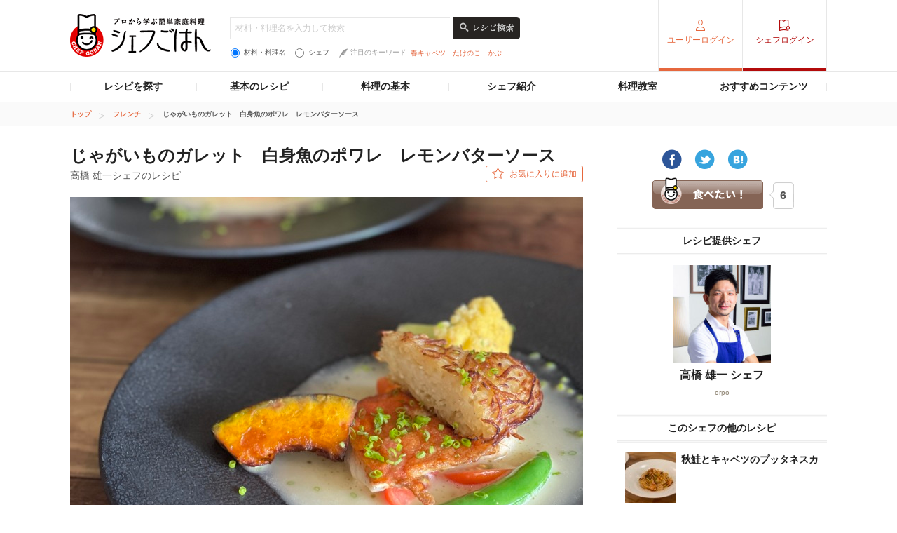

--- FILE ---
content_type: text/html; charset=UTF-8
request_url: https://chefgohan.gnavi.co.jp/detail/5347
body_size: 82914
content:
<!DOCTYPE html>
<html lang="ja" dir="ltr" itemscope itemtype="http://schema.org/WebPage" prefix="og: http://ogp.me/ns# fb: http://ogp.me/ns/fb#">
<head>
    <meta charset="utf-8">

                <title>じゃがいものガレット　白身魚のポワレ　レモンバターソース 高橋 雄一シェフのレシピ | シェフごはん</title>
    
    <meta name="description" content="じゃがいものガレット　白身魚のポワレ　レモンバターソース - 高橋 雄一シェフのレシピ。じゃがいもも魚もじっくり焼いて触らない事がポイント
ソースの酸と塩の関係
皮つきの素材は皮目パリッと、身はふっくらとコントラストをつける
ソースにバターを加えるときは、火を止めてゆっくり乳化を起こす">
    <meta name="keywords" content="シェフごはん,レシピ,シェフ高橋 雄一,orpo,じゃがいものガレット　白身魚のポワレ　レモンバターソース">
    <meta name="articlecategory" content="date">
    <meta name="viewport" content="width=1080,user-scalable=yes,maximum-scale=1">
    <script type="application/ld+json">
{
    "@context": "http://schema.org/",
    "publisher": {
        "@type": "Organization",
        "name": "シェフごはん",
        "url": "https://chefgohan.gnavi.co.jp/",
        "logo": "https://c-chefgohan.gnst.jp/assets/consumer/sp/common/img/logo_chef01.png"
    },
    "@type": "Recipe",
    "name": "じゃがいものガレット　白身魚のポワレ　レモンバターソース",
    "image": "https://c-chefgohan.gnst.jp/imgdata/recipe/47/53/5347/rc732x546_2301151443_adbf04fe74d31145dccc269d0cd5246e.jpeg",
    "description": "じゃがいものガレット　白身魚のポワレ　レモンバターソース - 高橋 雄一シェフのレシピ。じゃがいもも魚もじっくり焼いて触らない事がポイント\nソースの酸と塩の関係\n皮つきの素材は皮目パリッと、身はふっくらとコントラストをつける\nソースにバターを加えるときは、火を止めてゆっくり乳化を起こす",
    "datePublished": "2023-01-24 19:38:19",
    "totalTime": "PT40M",
    "recipeYield": "2人前",
    "cookingMethod": "焼く",
    "recipeCuisine": "フレンチ",
    "author": {
        "@type": "Person",
        "name": "高橋 雄一"
    },
    "recipeIngredient": [
        "じゃがいも（メークイン）:200ｇ",
        "（生クリーム）:15ｃｃ",
        "白身魚（鯛など）:180ｇ",
        "レモン:１スライス",
        "プチトマト:4個",
        "シブレット:少々",
        "バター:40ｇ",
        "玉葱:20g",
        "白ワイン:50cc",
        "白ワインビネガー:10cc"
    ],
    "recipeInstructions": [
        "1.ボウルに千切りにしたじゃがいもを入れ、塩、胡椒、ナツメグ（生クリーム）を入れて、揉み込む\n",
        "2.フライパンにオリーブオイルを入れ、火をつけじゃがいもを敷き詰める。（端が焦げやすいので、できるだけ飛び出さないようにする）（弱火〜中火）",
        "3.片面焼き色が付いたらひっくり返す。（滑らないときはバター（分量外））を加える",
        "4.白身魚のポワレ\n魚の表面に塩胡椒し、皮目に薄力粉をつける",
        "5.フライパンにオリーブオイルを敷いて冷たい状態で、魚を入れ中火で火を入れる。\n皮目で７〜８割ほど火を入れるので、途中弱火に落としじっくり焼く",
        "6.レモンバターソース\n鍋にレモン果汁、白ワイン、白ワインビネガー、レモンを入れ煮詰める\n",
        "7.火を止めて、バターを加えながらホイッパーで混ぜる。",
        "8.仕上げにトマト、シブレットを加える。"
    ]
}</script>
    <meta name="format-detection" content="telephone=no">
    <meta http-equiv="x-dns-prefetch-control" content="on">
    <link rel="dns-prefetch" href="//connect.facebook.net">
    <link rel="dns-prefetch" href="//b.hatena.ne.jp">
    <link rel="dns-prefetch" href="//line.me">
    <link rel="shortcut icon" href="https://c-chefgohan.gnst.jp/shared/img/favicon.ico" />

    <!--[if lt IE 9]>
    <script type="text/javascript" src="/common/js/libs/html5shiv.js"></script>
    <![endif]-->
    <link rel="canonical" href="https://chefgohan.gnavi.co.jp/detail/5347">
    <link rel="stylesheet" type="text/css" href="//x.gnst.jp/sm/sm.css">

    <!-- 共通読込 -->
            <link href="https://c-chefgohan.gnst.jp/assets/consumer/pc/common/css/cat_style.css?v=201706091400" rel="stylesheet" type="text/css">
        
            <script src="https://c-chefgohan.gnst.jp/assets/consumer/pc/common/js/libs/jquery-1.11.0.min.js"></script>
        <script src="https://c-chefgohan.gnst.jp/assets/consumer/pc/common/js/libs/jquery-ui.min.js"></script>
        <script src="https://c-chefgohan.gnst.jp/assets/consumer/pc/shared/js/jquery-1.7.1.min.js"></script>
        <script src="https://c-chefgohan.gnst.jp/assets/consumer/pc/shared/js/jquery.placeholder.js"></script>
        <script src="https://c-chefgohan.gnst.jp/assets/consumer/pc/shared/js/common.js"></script>
        <script src="https://c-chefgohan.gnst.jp/assets/consumer/pc/common/js/chef-common.js?v=202507020000"></script>
        <script src="https://c-chefgohan.gnst.jp/assets/consumer/pc/common/js/jquery.colorbox-min.js"></script>
        <script src="https://c-chefgohan.gnst.jp/assets/consumer/pc/common/js/jQueryAutoHeight.js?v=201801242006"></script>
        
    <!-- ogp Area -->
    <meta property="og:title" content="じゃがいものガレット　白身魚のポワレ　レモンバターソース 高橋 雄一シェフのレシピ | シェフごはん">
    <meta property="og:description" content="じゃがいものガレット　白身魚のポワレ　レモンバターソース - 高橋 雄一シェフのレシピ。じゃがいもも魚もじっくり焼いて触らない事がポイント
ソースの酸と塩の関係
皮つきの素材は皮目パリッと、身はふっくらとコントラストをつける
ソースにバターを加えるときは、火を止めてゆっくり乳化を起こす">
    <meta property="og:type" content="website">
    <meta property="og:url" content="https://chefgohan.gnavi.co.jp/detail/5347/">
    <meta property="og:image" content="https://c-chefgohan.gnst.jp/imgdata/recipe/47/53/5347/rc732x546_2301151443_adbf04fe74d31145dccc269d0cd5246e.jpeg">
    <meta property="og:site_name" content="プロから学ぶ簡単家庭料理　シェフごはん">
    <meta property="fb:app_id" content="269303843404791">
    <!-- /ogp Area -->
    <!-- Twitter Cards -->
                        <meta name="twitter:card" content="">
                <meta name="twitter:site" content="@gnavi_mag">
    <!-- /Twitter Cards -->
    <!-- 記事のstyle -->
            <link href="https://c-chefgohan.gnst.jp/assets/consumer/pc/common/css/colorbox.css" rel="stylesheet" type="text/css">
        <link href="https://c-chefgohan.gnst.jp/detail/css/style.css" rel="stylesheet" type="text/css">
        
            <script src="https://c-chefgohan.gnst.jp/assets/consumer/pc/common/js/card-common.js"></script>
        <script src="https://c-chefgohan.gnst.jp/assets/consumer/pc/common/js/tab.js"></script>
        <script src="https://c-chefgohan.gnst.jp/assets/consumer/pc/common/js/modal.js"></script>
        <script src="https://c-chefgohan.gnst.jp/detail/js/pc/ajax.js"></script>
        <script src="https://c-chefgohan.gnst.jp/detail/js/pc/modal-form-action.js"></script>
            <link rel="amphtml" href="https://chefgohan.gnavi.co.jp/amp/detail/5347/" />

    <script type="application/javascript" src="//anymind360.com/js/5089/ats.js"></script>
    <!-- Google Adsense広告 -->
    <script async='async' src='https://www.googletagservices.com/tag/js/gpt.js'></script>
    <script>
        var googletag = googletag || {};
        googletag.cmd = googletag.cmd || [];
    </script>

    <script>
        googletag.cmd.push(function() {
            googletag.defineSlot('/7753536/Chefgohan_pc_300x250m', [[300, 250], [300, 100], [300, 600]], 'div-gpt-ad-1543988691589-0').addService(googletag.pubads());
            googletag.pubads().enableSingleRequest();
            googletag.pubads().collapseEmptyDivs();
            googletag.enableServices();
        });
    </script>
</head>
<body>
<div id="page" class="article-detail">
    <!-- header Area -->
<div id="global-header">
	<!-- gNavi globalHeader -->
	<div id="gn_header">
		<header role="banner">
			<div class="header">
				<div class="content">
					<div class="gn_header-left">
						<h1><a href="https://chefgohan.gnavi.co.jp/">
															<img src="https://c-chefgohan.gnst.jp/assets/consumer/pc/common/img/logo_chef01.png" width="201" height="61" alt="プロから学ぶ簡単家庭料理 シェフごはん" title="プロから学ぶ簡単家庭料理 シェフごはん">
													</a></h1>

						<div class="gn_header-keyword">
						    <form action="/search/" role="search" id="search-recipes">
							<div>
							    <input type="text" placeholder="材料・料理名を入力して検索" class="gn_header-search-txt" name="fw" value="">
							    <input type="image" src="https://c-chefgohan.gnst.jp/assets/consumer/pc/common/img/btn_search01_no.png" alt="レシピ検索" class="gn_header-search-btn over" onClick="void(this.form.submit());return false">
							</div>
							<div class="gn_header-keyword-utility">
							    <div class="gn_header-keyword-choice">
						                <ul class="list_keyword-choice">
								    <li><label for="keyword-choice-01"><input type="radio" name="st" id="keyword-choice-01"  checked="checked"  value="1" form="search-recipes">材料・料理名</label></li>
								    <li><label for="keyword-choice-02"><input type="radio" name="st" id="keyword-choice-02"  value="2" form="search-recipes">シェフ</label></li>
								</ul>
							    </div>
						            <dl class="gn_header-keyword-attraction">
							        <dt><img src="https://c-chefgohan.gnst.jp/assets/consumer/pc/common/img/icon_feather01.png" width="12" height="13" alt="">注目のキーワード</dt>
                                                                <dd>
								    <ul>
                                                                    								        <li><a href="/search/?fw=%E6%98%A5%E3%82%AD%E3%83%A3%E3%83%99%E3%83%84&st=1">春キャベツ</a></li>
                                                                    								        <li><a href="/search/?fw=%E3%81%9F%E3%81%91%E3%81%AE%E3%81%93&st=1">たけのこ</a></li>
                                                                    								        <li><a href="/search/?fw=%E3%81%8B%E3%81%B6&st=1">かぶ</a></li>
                                                                    								    </ul>
								</dd>
							    </dl>
					                </div>
					            </form>
				                </div>
					</div>
											<nav role="navigation">
							<div class="nav">
								<div class="gn_header-right">
									<ul class="cx">
										<li class="list01"><a href="https://my.gnavi.co.jp/authority/login/?cType=chefgohan_PC&regCnt=chefgohan_PC01&rUrl=https%3A%2F%2Fchefgohan.gnavi.co.jp%2Fdetail%2F5347&sc_lid=chef-g_pc_register_header_login">ユーザーログイン</a></li>
										<li class="list02"><a href="https://chefgohan.gnavi.co.jp/admin/recipe/menu/">シェフログイン</a></li>
									</ul>
								</div>
							</div>
						</nav>
									</div>
			</div>
		</header>
		<!-- / #gn_header -->
	</div>
	<!-- /gNavi globalHeader -->
</div>
<!-- Article navigation -->
<div id="article-navigation">
	<ul id="tabNavigation" class="content">
		<li id="tNavi01">
			<a>レシピを探す</a>

			<div class="naviList01 tNaviSearchRecipe">
				<div class="gridNaviSearchCategory">
					<div class="column navi01">
						<p class="title">料理ジャンルから</p>
						<ul class="list">
                                                                                                            <li><a href="/search/g01/">和食</a></li>
                                                                                                            <li><a href="/search/g02/">洋食</a></li>
                                                                                                            <li><a href="/search/g03/">中華</a></li>
                                                                                                            <li><a href="/search/g06/">フレンチ</a></li>
                                                                                                            <li><a href="/search/g04/">イタリアン</a></li>
                                                                                                            <li><a href="/search/g05/">スパニッシュ</a></li>
                                                                                                            <li><a href="/search/g07/">アジアン</a></li>
                                                                                                            <li><a href="/search/g09/">エスニック</a></li>
                                                                                                            <li><a href="/search/g10/">創作・カフェ</a></li>
                                                                                                            <li><a href="/search/g08/">デザート</a></li>
                                                                                                            <li><a href="/search/g11/">その他</a></li>
                                                    						</ul>
					</div>
					<div class="column navi02">
						<p class="title">人気メニューから</p>
						<ul class="list">
                                                                                                            <li><a href="/search/m001/">メインのおかず</a></li>
                                                                                                            <li><a href="/search/m002/">パスタ・グラタン</a></li>
                                                                                                            <li><a href="/search/m003/">カレー</a></li>
                                                                                                            <li><a href="/search/m004/">鍋</a></li>
                                                                                                            <li><a href="/search/m005/">ごはんもの</a></li>
                                                                                                            <li><a href="/search/m006/">卵料理</a></li>
                                                                                                            <li><a href="/search/m007/">スープ・汁物</a></li>
                                                                                                            <li><a href="/search/m008/">麺類</a></li>
                                                                                                            <li><a href="/search/m009/">前菜・小鉢</a></li>
                                                                                                            <li><a href="/search/m010/">サラダ</a></li>
                                                                                                            <li><a href="/search/m011/">デザート・スイーツ</a></li>
                                                                                                            <li><a href="/search/m012/">粉物</a></li>
                                                                                                            <li><a href="/search/m013/">ソース・ドレッシング</a></li>
                                                                                                            <li><a href="/search/m014/">ドリンク</a></li>
                                                    						</ul>
					</div>
					<div class="column navi03">
						<p class="title">食材・材料から</p>
						<ul class="list">
                                                                                                            <li><a href="/search/f0001/">野菜のレシピ</a></li>
                                                                                                            <li><a href="/search/f0002/">お肉・卵のレシピ</a></li>
                                                                                                            <li><a href="/search/f0003/">魚介のレシピ</a></li>
                                                                                                            <li><a href="/search/f0004/">大豆加工品</a></li>
                                                                                                            <li><a href="/search/f0005/">海藻・乾物・こんにゃく</a></li>
                                                                                                            <li><a href="/search/f0006/">果物・フルーツ</a></li>
                                                                                                            <li><a href="/search/f0007/">発酵食品・発酵調味料</a></li>
                                                                                                            <li><a href="/search/f0008/">乳製品</a></li>
                                                    						</ul>
					</div>
					<div class="column navi04">
						<p class="title">シーンから</p>
						<ul class="list">
                                                                                                            <li><a href="/search/s001/">おもてなし</a></li>
                                                                                                            <li><a href="/search/s002/">持ち寄り</a></li>
                                                                                                            <li><a href="/search/s003/">食欲がない</a></li>
                                                                                                            <li><a href="/search/s004/">さっぱり</a></li>
                                                                                                            <li><a href="/search/s005/">がっつり</a></li>
                                                                                                            <li><a href="/search/s006/">大皿料理</a></li>
                                                                                                            <li><a href="/search/s007/">パーティ</a></li>
                                                                                                            <li><a href="/search/s008/">記念日</a></li>
                                                                                                            <li><a href="/search/s009/">季節のイベント</a></li>
                                                                                                            <li><a href="/search/s010/">お酒に合う！</a></li>
                                                    						</ul>
					</div>
					<div class="column navi05">
						<p class="title">調理時間から</p>
						<ul class="list">
                                                                                                            <li><a href="/search/t01/">15分以下</a></li>
                                                                                                            <li><a href="/search/t02/">30分以下</a></li>
                                                                                                            <li><a href="/search/t03/">45分以下</a></li>
                                                                                                            <li><a href="/search/t04/">60分以下</a></li>
                                                                                                            <li><a href="/search/t05/">それ以上</a></li>
                                                    						</ul>
					</div>
					<div class="column navi06">
						<p class="title">調理方法から</p>
						<ul class="list">
                                                                                                            <li><a href="/search/h01/">煮る</a></li>
                                                                                                            <li><a href="/search/h02/">炒める</a></li>
                                                                                                            <li><a href="/search/h03/">揚げる</a></li>
                                                                                                            <li><a href="/search/h04/">焼く</a></li>
                                                                                                            <li><a href="/search/h05/">蒸す</a></li>
                                                                                                            <li><a href="/search/h06/">茹でる</a></li>
                                                                                                            <li><a href="/search/h07/">和える</a></li>
                                                                                                            <li><a href="/search/h08/">炊く</a></li>
                                                                                                            <li><a href="/search/h09/">オーブン</a></li>
                                                                                                            <li><a href="/search/h10/">レンジ</a></li>
                                                                                                            <li><a href="/search/h11/">その他</a></li>
                                                    						</ul>
					</div>
				</div>
			</div>
		</li>
		<li id="tNavi02">
			<a>基本のレシピ</a>

			<div class="naviList01 tNavi03In">
				<ul>
					<li><a href="/base100/">基本の100</a></li>
					<li><a href="/basepasta/">基本のパスタ</a></li>
					<li><a href="/baserice/">基本のごはん</a></li>
					<li><a href="/basemeat/">基本の肉</a></li>
				</ul>
			</div>
		</li>
		<li id="tNavi03">
			<a>料理の基本</a>

			<div class="naviList01 tNavi03In">
				<ul>
					<li><a href="/skill/">料理の基本 スキル編</a></li>
					<li><a href="/food/">食材辞典</a></li>
				</ul>
			</div>
		</li>
		<li id="tNavi04"><a href="/chefindex/">シェフ紹介</a></li>
		<li id="tNavi05"><a href="/cookingclass/">料理教室</a></li>
		<li id="tNavi06">
			<a>おすすめコンテンツ</a>

			<div class="naviList01 tNavi06In">
				<ul>
					<li><a href="/ippin/">逸品レシピ</a></li>
					<li><a href="/makanai/">名店のまかない</a></li>
					<li><a href="/pickups/">ピックアップシェフ</a></li>
					<li><a href="/mariage/">お酒と料理</a></li>
					<li><a href="/cuisine/">理をはかる</a></li>
					<li><a href="/redu35/">RED U-35</a></li>
					<li><a href="/withfood/">食材と生きる</a></li>
					<li><a href="/hotelsbrunch/">Hotel's Brunch</a></li>
					<li><a href="/contest/">レシピコンテスト</a></li>
                    				</ul>
			</div>
		</li>
	</ul>
</div>
<!-- /Articlenavigation -->
    <!-- /Article navigation -->

<div id="breadcrumb">
    <ol class="content" itemscope itemtype="http://schema.org/BreadcrumbList">
                <li itemprop="itemListElement" itemscope itemtype="http://schema.org/ListItem">
                        <a itemprop="item" href="https://chefgohan.gnavi.co.jp/">
                <span itemprop="name">トップ</span>
            </a>
                        <meta itemprop="position" content="1" />
        </li>
                <li itemprop="itemListElement" itemscope itemtype="http://schema.org/ListItem">
                        <a itemprop="item" href="https://chefgohan.gnavi.co.jp/sg04/">
                <span itemprop="name">フレンチ</span>
            </a>
                        <meta itemprop="position" content="2" />
        </li>
                <li itemprop="itemListElement" itemscope itemtype="http://schema.org/ListItem">
                        <strong itemprop="item">
                <span itemprop="name">じゃがいものガレット　白身魚のポワレ　レモンバターソース</span>
            </strong>
                        <meta itemprop="position" content="3" />
        </li>
            </ol>
</div>
<div class="page-wrap">
    <div class="flip-content">
        <div class="article-category" id="content">
            <article class="article-body">
                <!-- frame -->
                <div class="article" id="frame">
                    <!-- frameInner -->
                    <div id="frameInner">
                        <!-- main -->
                        <form method="post" action="https://chefgohan.gnavi.co.jp/detail/5347" accept-charset="utf-8">                        <input name="recipe_id" value="5347" type="hidden" id="form_recipe_id" />                        <input name="nickname" value="" type="hidden" id="form_nickname" />                        <input name="favorite_flg" value="0" type="hidden" id="form_favorite_flg" />                        <input name="token" value="c2997524a1f242119c5a6fa781208a50b6cd24b2cee411561737aa65bd1bb4a2" type="hidden" id="form_token" />     <div id="main">
        <section>
            <div class="section">
                          <div class="box-title-top cx">
                 <h1>じゃがいものガレット　白身魚のポワレ　レモンバターソース<span>高橋 雄一シェフのレシピ</span></h1>
                    <p class="btn01 btn_basic02 btn_favorite">
                                               <a class="" href="https://my.gnavi.co.jp/authority/login/?cType=chefgohan_PC&regCnt=chefgohan_PC01&rUrl=https%3A%2F%2Fchefgohan.gnavi.co.jp%2Fdetail%2F5347&sc_lid=chef-g_pc_register_recipe_favorite_1" >お気に入りに追加</a>
                                          </p>
 
             <!-- /box-title-top -->
             </div>
                        <div id="mainimg_detail">
                <img src="https://c-chefgohan.gnst.jp/imgdata/recipe/47/53/5347/rc732x546_2301151443_adbf04fe74d31145dccc269d0cd5246e.jpeg" width="732" height="546" alt="じゃがいものガレット　白身魚のポワレ　レモンバターソース" title="じゃがいものガレット　白身魚のポワレ　レモンバターソース">
            </div>

            <!-- box_border01 -->
                        <!-- /box_border01 -->
            <p class="title_point01">コツ・ポイント</p>
                <div class="box_flR01">
                                      <div class="ftBox">
                        <p>じゃがいもも魚もじっくり焼いて触らない事がポイント<br />
ソースの酸と塩の関係<br />
皮つきの素材は皮目パリッと、身はふっくらとコントラストをつける<br />
ソースにバターを加えるときは、火を止めてゆっくり乳化を起こす</p>
                    <!-- /ftBox -->
                    </div>
                <!-- /box_flR01 -->
                </div>
                <table class="table_recipes">
                    <caption>2人前／調理時間：約40分</caption>
                    <tbody>
                        <tr>
                            <th class="w30per">材料・調味料</th>
                            <th class="w20per">分量</th>
                            <th>下準備</th>
                        </tr>

                                                                      <tr>
                        <td>                                                      じゃがいも（メークイン） &nbsp;
                                                      </td>

                                                      <td>200ｇ&nbsp;</td>
                            <td>千切り（水にさらさない）&nbsp;</td>
                                                  </tr>
                                                                                              <tr>
                        <td colspan="3"><b>■</b>                                                      <b>塩・胡椒</b> &nbsp;
                                                      </td>

                                                  </tr>
                                                                                              <tr>
                        <td>                                                      （生クリーム） &nbsp;
                                                      </td>

                                                      <td>15ｃｃ&nbsp;</td>
                            <td>&nbsp;</td>
                                                  </tr>
                                                                                              <tr>
                        <td colspan="3"><b>■</b>                                                      <b>ナツメグ</b> &nbsp;
                                                      </td>

                                                  </tr>
                                                                                              <tr>
                        <td>                                                      白身魚（鯛など） &nbsp;
                                                      </td>

                                                      <td>180ｇ&nbsp;</td>
                            <td>&nbsp;</td>
                                                  </tr>
                                                                                              <tr>
                        <td colspan="3"><b>■</b>                                                      <b>薄力粉</b> &nbsp;
                                                      </td>

                                                  </tr>
                                                                                              <tr>
                        <td colspan="3"><b>■</b>                                                      <b>オリーブオイル</b> &nbsp;
                                                      </td>

                                                  </tr>
                                                                                              <tr>
                        <td>                                                                                     
                                <a href="/food/lemon/">レモン&nbsp;</a>
                               
                                                                                  </td>

                                                      <td>１スライス&nbsp;</td>
                            <td>&nbsp;</td>
                                                  </tr>
                                                                                              <tr>
                        <td>                                                      プチトマト &nbsp;
                                                      </td>

                                                      <td>4個&nbsp;</td>
                            <td>1/4カット&nbsp;</td>
                                                  </tr>
                                                                                              <tr>
                        <td>                                                      シブレット &nbsp;
                                                      </td>

                                                      <td>少々&nbsp;</td>
                            <td>小口切り&nbsp;</td>
                                                  </tr>
                                                                                              <tr>
                        <td>                                                      バター &nbsp;
                                                      </td>

                                                      <td>40ｇ&nbsp;</td>
                            <td>１cm角切り&nbsp;</td>
                                                  </tr>
                                                                                              <tr>
                        <td>                                                                                     
                                <a href="/food/onion/">玉葱&nbsp;</a>
                               
                                                                                  </td>

                                                      <td>20g&nbsp;</td>
                            <td>みじん切り&nbsp;</td>
                                                  </tr>
                                                                                              <tr>
                        <td>                                                      白ワイン &nbsp;
                                                      </td>

                                                      <td>50cc&nbsp;</td>
                            <td>&nbsp;</td>
                                                  </tr>
                                                                                              <tr>
                        <td>                                                      白ワインビネガー &nbsp;
                                                      </td>

                                                      <td>10cc&nbsp;</td>
                            <td>&nbsp;</td>
                                                  </tr>
                                                                                              <tr>
                        <td colspan="3"><b>■</b>                                                      <b>塩、胡椒</b> &nbsp;
                                                      </td>

                                                  </tr>
                                              
                    </tbody>
                </table>
    <!-- /section -->
    </div>
    </section>
    <section>
    <div class="section">
        <h2 class="title-basic02"><span>作り方</span></h2>
        <div class="list_flow01">
            <ol class="autoheight4">
                            
                              <li>
                    <p class="num">1</p>
                                      <p class="txt">ボウルに千切りにしたじゃがいもを入れ、塩、胡椒、ナツメグ（生クリーム）を入れて、揉み込む<br />
</p>

                </li>
              
                              <li>
                    <p class="num">2</p>
                                      <p class="txt">フライパンにオリーブオイルを入れ、火をつけじゃがいもを敷き詰める。（端が焦げやすいので、できるだけ飛び出さないようにする）（弱火〜中火）</p>

                </li>
              
                              <li>
                    <p class="num">3</p>
                                      <p class="txt">片面焼き色が付いたらひっくり返す。（滑らないときはバター（分量外））を加える</p>

                </li>
              
                              <li>
                    <p class="num">4</p>
                                      <p class="txt">白身魚のポワレ<br />
魚の表面に塩胡椒し、皮目に薄力粉をつける</p>

                </li>
              
                              <li>
                    <p class="num">5</p>
                                      <p class="txt">フライパンにオリーブオイルを敷いて冷たい状態で、魚を入れ中火で火を入れる。<br />
皮目で７〜８割ほど火を入れるので、途中弱火に落としじっくり焼く</p>

                </li>
              
                              <li>
                    <p class="num">6</p>
                                      <p class="txt">レモンバターソース<br />
鍋にレモン果汁、白ワイン、白ワインビネガー、レモンを入れ煮詰める<br />
</p>

                </li>
              
                              <li>
                    <p class="num">7</p>
                                      <p class="txt">火を止めて、バターを加えながらホイッパーで混ぜる。</p>

                </li>
              
                              <li>
                    <p class="num">8</p>
                                      <p class="txt">仕上げにトマト、シブレットを加える。</p>

                </li>
                          </ol>
        <!-- /list_flow01 -->
        </div>
        <div class="box_tool01">
            <ul>
                <li>
                                   <a class="" href="https://my.gnavi.co.jp/authority/login/?cType=chefgohan_PC&regCnt=chefgohan_PC01&rUrl=https%3A%2F%2Fchefgohan.gnavi.co.jp%2Fdetail%2F5347&sc_lid=chef-g_pc_register_recipe_favorite_2">
                                        <img src="https://c-chefgohan.gnst.jp/assets/consumer/pc/common/img/icon_star01.png" width="18" height="17" alt="&#9733;" title="&#9733;">お気に入り追加
                    </a>
                </li>
                <li>
                    <a href="#inline-content" class="modalInline modalInline03">
                        <img src="https://c-chefgohan.gnst.jp/assets/consumer/pc/common/img/icon_mail01.png" width="21" height="15" alt="メール" title="メール">レシピをメールで送る
                    </a>
                </li>
                <li>
                    <a href="/detail/5347/print" target="_blank">
                        <img src="https://c-chefgohan.gnst.jp/assets/consumer/pc/common/img/icon_print01.png" width="21" height="18" alt="印刷" title="印刷">印刷する
                    </a>
                </li>
            </ul>

        <!-- /box_tool01 -->
        </div>
        <!-- /section -->
    </div>
    </section>
    <section>
    <div class="section section-recipe-photos">
        <h2 class="title_stripe01 txt-c">このレシピのおいしかった！</h2>
      
        <p class="txt-c">投稿がまだありません。<br>おいしかった！を写真でシェアしよう。</p>

             <p class="btn-post-picture">
                  <a href="https://my.gnavi.co.jp/authority/login/?cType=chefgohan_PC&regCnt=chefgohan_PC01&rUrl=https%3A%2F%2Fchefgohan.gnavi.co.jp%2Fdetail%2F5347&sc_lid=chef-g_pc_register_recipe_picture" class="">      
                  <img src="https://c-chefgohan.gnst.jp/assets/consumer/pc/common/img/btn_post_picture02.png" class="opHover" alt="写真を投稿する"></a>
        </p>
    <!-- /section -->
    </div>
    </section>
    <section>
    <div class="section">
        <h2 class="title_stripe01 txt-c">このレシピを見た人はこんなレシピを見ています</h2>
        <div class="list-archive01">
            <ul class="autoheight3">
                                            <li>
                       <a href="/detail/2198/">
                        <div class="leader-img">
                            <img src="https://c-chefgohan.gnst.jp/imgdata/recipe/98/21/2198/rc234x174_1403010212_2e478933c8ab9916e9c543348a41d634.jpg" width="234" height="174" class="opHover" alt="ミルトマト" title="ミルトマト">
                        </div>
                        <div class="leader-txt">
                            <div class="inner">
                                <h2 class="name">ミルトマト                                                                            <span><span>木口 直樹</span>（レストラン　コット・ア・コット）</span>
                                                                    </h2>
                            <!-- /inner -->
                            </div>
                        <!-- /leader-txt -->
                        </div>
                    </a>
                </li>
                               <li>
                       <a href="/detail/807/">
                        <div class="leader-img">
                            <img src="https://c-chefgohan.gnst.jp/imgdata/recipe/07/08/807/rc234x174_1302200357_8688e95fb15789f46eca3256a7e464e2.jpg" width="234" height="174" class="opHover" alt="パルテノ風イチゴの濃密なめらかグラタン" title="パルテノ風イチゴの濃密なめらかグラタン">
                        </div>
                        <div class="leader-txt">
                            <div class="inner">
                                <h2 class="name">パルテノ風イチゴの濃密なめらかグラタン                                                                            <span><span>井上 憲治</span>（Brasserie Pigalle yokohama）</span>
                                                                    </h2>
                            <!-- /inner -->
                            </div>
                        <!-- /leader-txt -->
                        </div>
                    </a>
                </li>
                               <li>
                       <a href="/detail/2872/">
                        <div class="leader-img">
                            <img src="https://c-chefgohan.gnst.jp/imgdata/recipe/72/28/2872/rc234x174_1412020132_f233093482dc8ed4a7e70a143cc4e7a9.jpg" width="234" height="174" class="opHover" alt="仔羊の香草パン粉焼き　菜の花ソース" title="仔羊の香草パン粉焼き　菜の花ソース">
                        </div>
                        <div class="leader-txt">
                            <div class="inner">
                                <h2 class="name">仔羊の香草パン粉焼き　菜の花ソース                                                                            <span><span>飯嶋 優太</span>（肉 Bistro INOW＆MONI）</span>
                                                                    </h2>
                            <!-- /inner -->
                            </div>
                        <!-- /leader-txt -->
                        </div>
                    </a>
                </li>
                                         </ul>
        </div>
     <!-- /section -->
     </div>
     </section>
<!-- /main -->
</div>
</form>
    <!-- おいしい！モーダル -->
    <div id="modal-delicious-recipe" class="box-modal-wrap">
        <div class="box-modal box-modal-delicious">
            <div class="inner">
                <div class="image" id="setimage"><img src="" style="width:670px; height:500px;"></div>
                <p class="comment" id="setcomment"></p>
                <p class="nickname" id="setnickname"></p>
            </div>
        </div>
    </div>
    <!-- /おいしい！モーダル -->
    <!-- モーダル -->
    <div id="modal-delicious-entry" class="box-modal-wrap">
    <form id="filecontents" enctype="multipart/form-data">
        <div class="box-modal">
            <div class="inner">
                <span class="btn-close" id ="modalclose"></span>
                <p class="title">じゃがいものガレット　白身魚のポワレ　レモンバターソースの写真を投稿する</p>
                <p class="txt">おいしかった！を写真でシェアしよう</p>
                <p class="attention"></p>
                <div class="photo mb10"><input type="file" name="image_data" autocomplete="off" multiple></div>
                <p class="textlimit" style ="display:none">20</p>
                <p class="comment"><span class="fontcheck"></span><textarea name="comment" placeholder="コメント20文字以内" class="js-textCount" autocomplete="off"></textarea></p>
                <p class="nickname"></p>
                <div class="btn-confirm"><input id="confirm" type="image" src="https://c-chefgohan.gnst.jp/detail/img/confirm_btn.png" alt="内容を確認する"></div>
            </div>
        </div>
    </form>
    </div>
    <!-- /モーダル -->
                        

                            <aside role="complementary">
                                <div class="aside">
<div id="sub">
    <div class="side-body" id="side-bnr01">
        <div class="side-definition">
            <ul id="socialmedia" class="clfix">
                <li class="fb">
                    <a href="https://www.facebook.com/sharer/sharer.php?u=https://chefgohan.gnavi.co.jp___pageURL___" onclick="window.open(this.href, 'FBwindow', 'width=650, height=450, menubar=no, toolbar=no, scrollbars=yes'); return false;" target="_blank">
                        <img src="https://c-chefgohan.gnst.jp/assets/consumer/pc/common/img/btn_sns_facebook01.png" class="opHover" alt="facebookにシェア">
                    </a>
                </li>
                <li class="tw">
                    <a href="https://twitter.com/share?source=http%3A%2F%2F___pageURL___&text=___Title___" target="_blank">
                        <img src="https://c-chefgohan.gnst.jp/assets/consumer/pc/common/img/btn_sns_twitter01.png" class="opHover" alt="ツイートする">
                    </a>
                </li>
                <li class="hatebu">
                    <a href="http://b.hatena.ne.jp/add?mode=confirm&amp;url=https://chefgohan.gnavi.co.jp___pageURL___" target="_blank">
                        <img src="https://c-chefgohan.gnst.jp/assets/consumer/pc/common/img/btn_sns_hatena_bm01.png" class="opHover" alt="はてなブックマークに追加">
                    </a>
                </li>
                <li class="eat">
                    <a href="#" class="addeats">食べたい</a>
                    <div class="num">
                        <div class="num-inner">
                            <div><img src="https://c-chefgohan.gnst.jp/detail/img/balloon_left.png" alt="" width="10" height="38"></div>
                            <p><span id="count">6</span></p>
                            <input type="hidden" id="recipe_id" name="recipe_id" value="5347" />
                            <input type="hidden" id="eat" name="eat" value="2" />
                            <div><img src="https://c-chefgohan.gnst.jp/detail/img/balloon_right.png" alt="" width="6" height="38"></div>
                        </div>
                    </div>
                </li>
            </ul>
        </div>
        <!-- /side-definition -->

        <div class="side-definition">
            <div class="title01"><span>レシピ提供シェフ</span></div>
            <div class="detail01 bgN">
                <p class="image01"><a href="/chefindex/detail/1257">
                    <img src="https://c-chefgohan.gnst.jp/imgdata/chef/57/12/1257/ch200x200_2107200806_e2540caa317ba50fb726cc30a8897f22.jpg" width="140" height="140" alt="高橋 雄一 シェフ" title="高橋 雄一 シェフ">
                </a></p>
                <p class="title01">
                    <a href="/chefindex/detail/1257">高橋 雄一 シェフ</a>
                    <span>
                                              <a href="https://r.gnavi.co.jp/naubwpr60000/" target="_blank">orpo</a>  
                                          </span>
                </p>
            </div>
        <!-- /side-definition -->
        </div>
        <div class="side-definition">
                      <div class="title01"><span>このシェフの他のレシピ</span></div>
            
                          <div class="detail01">
                <div class="inner01">
                    <a href="/detail/5390">
                        <p class="fl-image-l01">
                            <img src="https://c-chefgohan.gnst.jp/imgdata/recipe/90/53/5390/rc72x72_2410280613_77e4187073716f28e912b7cb08fe6703.jpeg" width="72" height="72" alt="秋鮭とキャベツのプッタネスカ" title="秋鮭とキャベツのプッタネスカ">
                        </p>
                        <div class="ftBox">
                            <p class="strong">秋鮭とキャベツのプッタネスカ</p>
                        <!-- /ftBox -->
                        </div>
                    </a>
                <!-- /inner01 -->
                </div>
            </div>
                        
                          <div class="detail01">
                <div class="inner01">
                    <a href="/detail/4869">
                        <p class="fl-image-l01">
                            <img src="https://c-chefgohan.gnst.jp/imgdata/recipe/69/48/4869/rc72x72_1701191402_98cf6b023d16d7ddf46a514b3b038b2b.jpg" width="72" height="72" alt="パテ・ド・カンパーニュ　京野菜のサラダ添え" title="パテ・ド・カンパーニュ　京野菜のサラダ添え">
                        </p>
                        <div class="ftBox">
                            <p class="strong">パテ・ド・カンパーニュ　京野菜のサラダ添え</p>
                        <!-- /ftBox -->
                        </div>
                    </a>
                <!-- /inner01 -->
                </div>
            </div>
                        
                          <div class="detail01">
                <div class="inner01">
                    <a href="/detail/4870">
                        <p class="fl-image-l01">
                            <img src="https://c-chefgohan.gnst.jp/imgdata/recipe/70/48/4870/rc72x72_1701181151_9c2d3a75bfd3e11c5d23a170637ea03e.jpg" width="72" height="72" alt="鰯とゴロゴロ野菜のブルターニュ風スープ" title="鰯とゴロゴロ野菜のブルターニュ風スープ">
                        </p>
                        <div class="ftBox">
                            <p class="strong">鰯とゴロゴロ野菜のブルターニュ風スープ</p>
                        <!-- /ftBox -->
                        </div>
                    </a>
                <!-- /inner01 -->
                </div>
            </div>
                        
                          <div class="detail01">
                <div class="inner01">
                    <a href="/detail/4871">
                        <p class="fl-image-l01">
                            <img src="https://c-chefgohan.gnst.jp/imgdata/recipe/71/48/4871/rc72x72_1701191442_5140d7b1fee9d101588b3f097baf6cd0.jpg" width="72" height="72" alt="こだわりたまごのプリン" title="こだわりたまごのプリン">
                        </p>
                        <div class="ftBox">
                            <p class="strong">こだわりたまごのプリン</p>
                        <!-- /ftBox -->
                        </div>
                    </a>
                <!-- /inner01 -->
                </div>
            </div>
                        
                          <div class="detail01">
                <div class="inner01">
                    <a href="/detail/5305">
                        <p class="fl-image-l01">
                            <img src="https://c-chefgohan.gnst.jp/imgdata/recipe/05/53/5305/rc72x72_2108020742_7c7b1986c071c0e0a4c1ce7ff3b745d1.jpeg" width="72" height="72" alt="タヤリン　サマートリュフ" title="タヤリン　サマートリュフ">
                        </p>
                        <div class="ftBox">
                            <p class="strong">タヤリン　サマートリュフ</p>
                        <!-- /ftBox -->
                        </div>
                    </a>
                <!-- /inner01 -->
                </div>
            </div>
                                                <p class="link_more01">
                <a href="/chefindex/detail/1257">もっと見る</a>
            </p>
                                <div class="btn_tab_box">
    <ul class="btn_tab01 side">
        <li class="tab01"><a href="#tab01" class="active">最近見たレシピ</a></li>
        <li class="tab02"><a href="#tab02">お気に入り</a></li>
    </ul>

    <div id="tab01">
        <div class="side-definition">
                            <div class="ftBox">
                    <p class="txt_chefshop fzS txt_color02 txt-c pt15 pb15">最近見たレシピはありません</p>
                <!-- /ftBox --></div>
                                    <!-- /side-definition -->
        </div>
        <!-- /tab01 -->
    </div>

    <div id="tab02">
        <div class="side-definition">
                        <div class="bnr-user-registration">
                <a href="/about/">
                    <img src="https://c-chefgohan.gnst.jp/assets/consumer/pc/common/img/btn_sub_user01.png" alt="">
                </a>
            </div>
                        <!-- /side-definition -->
        </div>
        <!-- /tab01 -->
    </div>
    <!-- /btn_tab_box -->
</div>
          												<div class="side-daily-ranking-list side-definition">
													<div class="title01"><span>デイリーランキング</span></div>
														                                                                                                                														<div class="detail01">
															<div class="inner01">
																<a href="/detail/1331/">
																	<p class="fl-image-l01">
																		<img src="https://c-chefgohan.gnst.jp/imgdata/recipe/31/13/1331/rc72x72_1307190803_bf92af03d343ea885f56cc6f194cf187.jpg" width="72" height="72" class="opHover" alt="からすみのパスタ" title="からすみのパスタ">
																	</p>
																	<div class="ftBox">
                                                                                                                                                <p class="strong">1位</p>
																		<p class="strong">からすみのパスタ</p>
																		<p class="fzS">神保 佳永</p>
																		<p class="txt_chefshop fzSS txt_color02">HATAKE AOYAMA</p>
																	</div>
																	<!-- /ftBox -->
																</a>
															<!-- /inner01 -->
															</div>
														</div>
																												                                                                                                                														<div class="detail01">
															<div class="inner01">
																<a href="/detail/4432/">
																	<p class="fl-image-l01">
																		<img src="https://c-chefgohan.gnst.jp/imgdata/recipe/32/44/4432/rc72x72_1609231932_ddfaccae7bcde26749d1f4893e613767.jpg" width="72" height="72" class="opHover" alt="陳麻婆豆腐（マーボー豆腐）" title="陳麻婆豆腐（マーボー豆腐）">
																	</p>
																	<div class="ftBox">
                                                                                                                                                <p class="strong">2位</p>
																		<p class="strong">陳麻婆豆腐（マーボー豆腐）</p>
																		<p class="fzS">陳 建一</p>
																		<p class="txt_chefshop fzSS txt_color02">赤坂　四川飯店</p>
																	</div>
																	<!-- /ftBox -->
																</a>
															<!-- /inner01 -->
															</div>
														</div>
																												                                                                                                                														<div class="detail01">
															<div class="inner01">
																<a href="/detail/107/">
																	<p class="fl-image-l01">
																		<img src="https://c-chefgohan.gnst.jp/imgdata/recipe/07/01/107/rc72x72_1209100855_a99c55991173a7e4be38ac98f0ebcf9e.jpg" width="72" height="72" class="opHover" alt="坦々麺" title="坦々麺">
																	</p>
																	<div class="ftBox">
                                                                                                                                                <p class="strong">3位</p>
																		<p class="strong">坦々麺</p>
																		<p class="fzS">陳 建太郎</p>
																		<p class="txt_chefshop fzSS txt_color02">赤坂　四川飯店</p>
																	</div>
																	<!-- /ftBox -->
																</a>
															<!-- /inner01 -->
															</div>
														</div>
																												                                                                                                                														<div class="detail01">
															<div class="inner01">
																<a href="/detail/660/">
																	<p class="fl-image-l01">
																		<img src="https://c-chefgohan.gnst.jp/imgdata/recipe/60/06/660/rc72x72_1301150322_f3d27bae88c45ec9149d1a14ed500a92.jpg" width="72" height="72" class="opHover" alt="ガトーショコラ" title="ガトーショコラ">
																	</p>
																	<div class="ftBox">
                                                                                                                                                <p class="strong">4位</p>
																		<p class="strong">ガトーショコラ</p>
																		<p class="fzS">氏家 健治</p>
																		<p class="txt_chefshop fzSS txt_color02">ケンズカフェ東京</p>
																	</div>
																	<!-- /ftBox -->
																</a>
															<!-- /inner01 -->
															</div>
														</div>
																												                                                                                                                														<div class="detail01">
															<div class="inner01">
																<a href="/detail/5028/">
																	<p class="fl-image-l01">
																		<img src="https://c-chefgohan.gnst.jp/imgdata/recipe/28/50/5028/rc72x72_1704191633_f4e66d9c0a8d5ba2c234f7229047f72a.jpg" width="72" height="72" class="opHover" alt="そば粉のガレット" title="そば粉のガレット">
																	</p>
																	<div class="ftBox">
                                                                                                                                                <p class="strong">5位</p>
																		<p class="strong">そば粉のガレット</p>
																		<p class="fzS">小川 智寛</p>
																		<p class="txt_chefshop fzSS txt_color02">Aile Blanche</p>
																	</div>
																	<!-- /ftBox -->
																</a>
															<!-- /inner01 -->
															</div>
														</div>
																												                                                                                                                														                                                                                                                														                                                                                                                														                                                                                                                														                                                                                                                														                                                                                                                														                                                                                                                														                                                                                                                														                                                                                                                														                                                                                                                														                                                                                                    													<p class="link_more01">
                                                                                                            <a href="https://my.gnavi.co.jp/authority/login/?cType=chefgohan_PC&regCnt=chefgohan_PC01&rUrl=https%3A%2F%2Fchefgohan.gnavi.co.jp%2Fdetail%2F5347&sc_lid=chef-g_pc_register_menu_ranking">
													                                                                                                                もっと見る
                                                                                                            </a>
                                                                                                        </p>
													<!-- /side-definition -->
												</div>                                                          <div class="side-definition">
                                                    <div class="title01"><span>特集からレシピを探す</span></div>
                                                                                                        <div class="detail02">
                                                        <a href="/base100/">
                                                            <p class="image01"><img src="https://c-chefgohan.gnst.jp/assets/consumer/pc/common/img/img_sub_feature04.jpg" width="104" height="64" class="opHover" alt="基本の100レシピ" title="基本の100レシピ"></p>
                                                            <div class="inner01">
                                                                <p class="title01">基本の100レシピ</p>
                                                                <!-- /inner01 -->
                                                            </div>
                                                        </a>
                                                    </div>
                                                                                                                                                            <div class="detail02">
                                                        <a href="/basepasta/">
                                                            <p class="image01"><img src="https://c-chefgohan.gnst.jp/assets/consumer/pc/common/img/img_sub_feature01.jpg" width="104" height="64" class="opHover" alt="基本のパスタレシピ" title="基本のパスタレシピ"></p>
                                                            <div class="inner01">
                                                                <p class="title01">基本のパスタレシピ</p>
                                                                <!-- /inner01 -->
                                                            </div>
                                                        </a>
                                                    </div>
                                                                                                                                                            <div class="detail02">
                                                        <a href="/baserice/">
                                                            <p class="image01"><img src="https://c-chefgohan.gnst.jp/assets/consumer/pc/common/img/img_sub_feature02.jpg" width="104" height="64" class="opHover" alt="基本のごはんレシピ" title="基本のごはんレシピ"></p>
                                                            <div class="inner01">
                                                                <p class="title01">基本のごはんレシピ</p>
                                                                <!-- /inner01 -->
                                                            </div>
                                                        </a>
                                                    </div>
                                                                                                                                                            <div class="detail02">
                                                        <a href="/basemeat/">
                                                            <p class="image01"><img src="https://c-chefgohan.gnst.jp/assets/consumer/pc/common/img/img_sub_feature03.jpg" width="104" height="64" class="opHover" alt="基本の肉レシピ" title="基本の肉レシピ"></p>
                                                            <div class="inner01">
                                                                <p class="title01">基本の肉レシピ</p>
                                                                <!-- /inner01 -->
                                                            </div>
                                                        </a>
                                                    </div>
                                                                                                        <!-- /side-definition -->
                                                </div>
                                                                                                                    <div class="side-definition">
                                                    <div class="title01"><span>運営部からのお知らせ</span></div>
                                                    <ul class="side-official-list">
                                                                                                                    <li>
                                                                <a href="/column/">
                                                                    <div class="image"><img src="/imgdata/banner/top_pc_message_20170922_column.jpg" alt="シェフごはんコラム" class="opHover" width="115px" /></div>
                                                                    <div class="detail">
                                                                        <p class="title">シェフごはんコラム</p>
                                                                        <p class="text">今おすすめの&rdquo;旬&rdquo;なレシピを、シェフから教わった「美味しくなるアドバイス」を添えてお届けします！</p>
                                                                    </div>
                                                                </a>
                                                            </li>
                                                                                                                    <li>
                                                                <a href="/blog/">
                                                                    <div class="image"><img src="/imgdata/banner/banner_topD_blog.png" alt="シェフごはんBlog" class="opHover" width="115px" /></div>
                                                                    <div class="detail">
                                                                        <p class="title">シェフごはんBlog</p>
                                                                        <p class="text">シェフごはんの新企画情報や取材レポート、ご紹介店舗のイベントなど旬な情報をいち早くお届けします！</p>
                                                                    </div>
                                                                </a>
                                                            </li>
                                                                                                            </ul>
                                                    <!-- /side-definition -->
                                                </div>
          <ul class="bnr-list">
    <li>
        <!-- Google Adsense広告 -->
        <!-- /7753536/Chefgohan_pc_300x250m -->
        <div id='div-gpt-ad-1543988691589-0'>
            <script>
                googletag.cmd.push(function() { googletag.display('div-gpt-ad-1543988691589-0'); });
            </script>
        </div>
    </li>
</ul>
        <!-- /side-definition -->
         </div>
    </div>
                                
                                    </div>
                                    <!-- /aside -->
                                </div>
                            </aside>
                            <!-- /frameInner -->
                        </div>
                        <div id="back-link">
                            <div id="back-link-inner">
                                <p id="move-back-to-top">
                                    <a href="#global-header"><img src="https://c-chefgohan.gnst.jp/assets/consumer/pc/common/img/btn_back_to_top01.png" width="56" height="56" alt="TOP" title="TOP"></a>
                                </p>
                            </div>
                        </div>
                        <!-- /frame-->
                    </div>
                </article>
                
                    <div id="footer">
 <!-- global-footer-top -->
 <div id="global-footer-top">
    <div class="footer-top-head">
       <div class="content">
          <div class="footer-top-head-inner cx">
             <div class="logo-box"><a href="https://chefgohan.gnavi.co.jp/"><img src="https://c-chefgohan.gnst.jp/assets/consumer/pc/common/img/logo_footer01.png" width="170" height="60" alt="プロから学ぶ簡単家庭料理 シェフごはん" title="プロから学ぶ簡単家庭料理 シェフごはん"></a></div>
             <!-- /footer-top-head-inner -->
          </div>
       </div>
       <!-- //content -->
       <!-- /footer-top-head -->
    </div>
    <div class="footer-top-middle">
       <div class="content">
          <div class="footer-top-middle-inner cx">
             <dl class="list01">
                <dt>レシピとシェフ</dt>
                <dd><a href="https://chefgohan.gnavi.co.jp/search/">レシピ一覧</a></dd>
                <dd><a href="https://chefgohan.gnavi.co.jp/chefindex/">シェフ紹介</a></dd>
                <dd><a href="https://chefgohan.gnavi.co.jp/contest/">レシピコンテスト一覧</a></dd>
                <dd><a href="https://chefgohan.gnavi.co.jp/cookingclass/">料理教室</a></dd>
             </dl>
             <dl class="list02">
                <dt>基本のレシピ</dt>
                <dd><a href="https://chefgohan.gnavi.co.jp/base100/">基本の100レシピ</a></dd>
                <dd><a href="https://chefgohan.gnavi.co.jp/basepasta/">基本のパスタレシピ</a></dd>
                <dd><a href="https://chefgohan.gnavi.co.jp/baserice/">基本のごはんレシピ</a></dd>
                <dd><a href="https://chefgohan.gnavi.co.jp/basemeat/">基本の肉レシピ</a></dd>
             </dl>
             <dl class="list03">
                <dt>おすすめ</dt>
                <dd><a href="https://chefgohan.gnavi.co.jp/pickups/">ピックアップシェフ</a></dd>
                <dd><a href="https://chefgohan.gnavi.co.jp/makanai/">名店のまかないレシピ</a></dd>
                <dd><a href="https://chefgohan.gnavi.co.jp/ippin/">お店の逸品レシピ</a></dd>
                <dd><a href="https://chefgohan.gnavi.co.jp/mariage/">お酒と料理</a></dd>
                <dd><a href="https://chefgohan.gnavi.co.jp/cuisine/">理をはかる</a></dd>
                <dd><a href="https://chefgohan.gnavi.co.jp/redu35/">RED U-35 特集</a></dd>
                <dd><a href="https://chefgohan.gnavi.co.jp/withfood/">食材と生きるシェフ</a></dd>
             </dl>
             <dl class="list04">
                <dt>ご利用について</dt>
                <dd><a href="https://chefgohan.gnavi.co.jp/about/">シェフごはんとは？</a></dd>
                <dd><a href="https://chefgohan.gnavi.co.jp/recipes/">シェフの方へ</a></dd>
                <dd><a href="https://www.gnavi.co.jp/mobile/app/s/chefgohan/" target="_blank">アプリ紹介</a></dd>
                <dd><a href="https://chefgohan.gnavi.co.jp/terms/">会員規約</a></dd>
                <dd><a href="https://corporate.gnavi.co.jp/agreement/webuse.html">利用条件</a></dd>
                <dd><a href="https://corporate.gnavi.co.jp/policy/" target="_blank">プライバシーポリシー</a></dd>
                <dd><a href="https://ssl.gnavi.co.jp/webmaster/inquiry/?cid=chefgohan">お問い合わせ</a></dd>
             </dl>
             <dl class="list05">
                <dt>ニュース</dt>
                                                            <dd>
                                                    <a href="https://chefgohan.gnavi.co.jp/terms/">
                                                プレミアム会員サービス終了にともない会員規約を改定いたします（2025.10.1 実施）                                                    </a>
                                                </dd>
                                            <dd>
                                                    <a href="https://info.gnavi.co.jp/note/premium/">
                                                プレミアム会員サービス終了のお知らせ（2025.09.30 実施）                                                    </a>
                                                </dd>
                                            <dd>
                                                    <a href="/appclose/info/">
                                                スマートフォンアプリ終了のお知らせ（2025.03.24 実施）                                                    </a>
                                                </dd>
                                            <dd>
                                                    <a href="http://www.ntv.co.jp/hirunan/monday/2015/04/10467.html">
                                                ※2015.4.27 日テレ ヒルナンデス でフィッシュバール篤のまかないが紹介されました！                                                    </a>
                                                </dd>
                                            <dd>
                                                    <a href="http://www.ntv.co.jp/hirunan/monday/2015/04/10467.html">
                                                ※2015.4.27 日テレ ヒルナンデス でラ・ロシェルのまかないが紹介されました！                                                    </a>
                                                </dd>
                                                                <dd class="link_more01"><a href="https://chefgohan.gnavi.co.jp/newslist/">もっと見る</a></dd>
                                                 </dl>
             <!-- /footer-top-middle-inner -->
          </div>
       </div>
       <!-- //content -->
       <!-- /footer-top-middle -->
    </div>
 </div>
 <!-- //global-footer-top -->
 <!-- global-footer-bottom -->
 <div id="global-footer-bottom">
    <div class="content">
       <footer role="contentinfo">
          <p>Copyright &copy; Gurunavi, Inc. All rights reserved.</p>
          <p class="nav">
             パソコン版 ｜ <a id="vswitch_sp" href="/detail/5347?_view_switch_=sp">スマートフォン版</a>
          </p>
       </footer>
    </div>
 </div>
 <!-- //global-footer-bottom -->
 <!-- SNS Code -->
 <div id="fb-root"></div>
 <script>(function(d, s, id) {
    var js, fjs = d.getElementsByTagName(s)[0];
    if (d.getElementById(id)) return;
    js = d.createElement(s); js.id = id;
    js.src = "//connect.facebook.net/ja_JP/all.js#xfbml=1";
    fjs.parentNode.insertBefore(js, fjs);
    }(document, 'script', 'facebook-jssdk'));
 </script>
 <!-- End SNS Code -->
</div>
            </div>
            <!-- /flip-content -->
        </div>
        <!-- /page-wrap -->
    </div>
    <!-- /page-->
</div>
<!-- analyze -->
<!-- Sns -->
<!-- End Sns -->
<!-- SiteCatalyst -->
<div style="display:none;">
<div id="inline-content">
<form id="mailbox" method="post">
<div>
<p><strong>じゃがいものガレット　白身魚のポワレ　レモンバターソース</strong> をメールで送る</p>
<table summary="メールで送る">
<tr><th>差出人</th><td>シェフごはん　&lt;chefgohan@gnavi.co.jp&gt;</td></tr>
<tr><th>宛先</th><td><input type="text" name="mailbox_addr" value="" /></td>
</tr><tr>
<td colspan="2">
<textarea name="mail_body" readonly>
じゃがいものガレット　白身魚のポワレ　レモンバターソース&#13;
https://chefgohan.gnavi.co.jp/detail/5347/&#13;
&#13;
■材料[2人前] 調理時間：約40分
じゃがいも（メークイン）(200ｇ) 千切り（水にさらさない）&#13;塩・胡椒 &#13;（生クリーム）(15ｃｃ) &#13;ナツメグ &#13;白身魚（鯛など）(180ｇ) &#13;薄力粉 &#13;オリーブオイル &#13;レモン(１スライス) &#13;プチトマト(4個) 1/4カット&#13;シブレット(少々) 小口切り&#13;バター(40ｇ) １cm角切り&#13;玉葱(20g) みじん切り&#13;白ワイン(50cc) &#13;白ワインビネガー(10cc) &#13;塩、胡椒 &#13;&#13;
■この料理の作り方
STEP1：ボウルに千切りにしたじゃがいもを入れ、塩、胡椒、ナツメグ（生クリーム）を入れて、揉み込む
&#13;STEP2：フライパンにオリーブオイルを入れ、火をつけじゃがいもを敷き詰める。（端が焦げやすいので、できるだけ飛び出さないようにする）（弱火〜中火）&#13;STEP3：片面焼き色が付いたらひっくり返す。（滑らないときはバター（分量外））を加える&#13;STEP4：白身魚のポワレ
魚の表面に塩胡椒し、皮目に薄力粉をつける&#13;STEP5：フライパンにオリーブオイルを敷いて冷たい状態で、魚を入れ中火で火を入れる。
皮目で７〜８割ほど火を入れるので、途中弱火に落としじっくり焼く&#13;STEP6：レモンバターソース
鍋にレモン果汁、白ワイン、白ワインビネガー、レモンを入れ煮詰める
&#13;STEP7：火を止めて、バターを加えながらホイッパーで混ぜる。&#13;STEP8：仕上げにトマト、シブレットを加える。&#13;&#13;
■コツ・ポイント
じゃがいもも魚もじっくり焼いて触らない事がポイント
ソースの酸と塩の関係
皮つきの素材は皮目パリッと、身はふっくらとコントラストをつける
ソースにバターを加えるときは、火を止めてゆっくり乳化を起こす&#13;&#13;
■この料理のシェフ情報
高橋 雄一 / orpo(https://r.gnavi.co.jp/naubwpr60000/)&#13;
このシェフの料理一覧(https://chefgohan.gnavi.co.jp/chefindex/detail/1257/)

 ■□--------------------------
 【シェフごはん】
 https://chefgohan.gnavi.co.jp/&#13;
 --------------------------■□
</textarea>
</td>
</tr>
</table>
<ul>
<li>
<input type="submit" value="送　信" />
</li>
<li class="close-btn">
<input type="reset" value="閉じる" />
</li>
</ul>
</div>
</form>
</div>
</div>

<div style="display:none;height:0;position:relative;visibility:hidden;width:0;">
    <script src="//x.gnst.jp/s.js"></script>
    <script>
        ('localhost' !== location.hostname) && document.write(unescape("%3Cscript src='//site.gnavi.co.jp/analysis/sc_" + getScSubdom() + ".js'%3E%3C/script%3E"));
    </script>
    <!-- End SiteCatalyst -->
    <script>
        (function(i, s, o, g, r, a, m) {
            i['GoogleAnalyticsObject'] = r;
            i[r] = i[r] || function() {
                    (i[r].q = i[r].q || []).push(arguments)
                }, i[r].l = 1 * new Date();
            a = s.createElement(o),
                m = s.getElementsByTagName(o)[0];
            a.async = 1;
            a.src = g;
            m.parentNode.insertBefore(a, m)
        })(window, document, 'script', '//www.google-analytics.com/analytics.js', 'ga');

        ga('create', 'UA-35051916-1', 'chefgohan.gnavi.co.jp');
        ga('require', 'displayfeatures');
        ga('send', 'pageview');

        if (typeof FB != 'undefined') {
            FB.Event.subscribe('edge.create', function(targetUrl) {
                ga(['send', 'social', 'facebook', 'like', targetUrl]);
            });
            FB.Event.subscribe('edge.remove', function(targetUrl) {
                ga(['send', 'social', 'facebook', 'unlike', targetUrl]);
            });
            FB.Event.subscribe('message.send', function(targetUrl) {
                ga(['send', 'social', 'facebook', 'send', targetUrl]);
            });
        }

        if (typeof twttr != 'undefined') {
            twttr.ready(function(twttr) {
                twttr.events.bind('click', function(event) {
                    ga('send', 'social', 'twitter', 'click', window.location.href);
                });
                twttr.events.bind('tweet', function(event) {
                    ga('send', 'social', 'twitter', 'tweet', window.location.href);
                });
            });
        }
    </script>
</div>
<!-- リマーケティングタグ -->
<script type="text/javascript">
    /* <![CDATA[ */
    var google_conversion_id = 1000042834;
    var google_custom_params = window.google_tag_params;
    var google_remarketing_only = true;
    /* ]]> */
</script>
<script type="text/javascript" src="//www.googleadservices.com/pagead/conversion.js"></script>
<noscript>
    <div style="display:inline;"><img height="1" width="1" style="border-style:none;" alt="" src="//googleads.g.doubleclick.net/pagead/viewthroughconversion/1000042834/?value=0&amp;guid=ON&amp;script=0" /></div>
</noscript>
<!-- END リマーケティングタグ -->
<!-- End analyze -->
</body>

</html>


--- FILE ---
content_type: text/html; charset=utf-8
request_url: https://www.google.com/recaptcha/api2/aframe
body_size: 267
content:
<!DOCTYPE HTML><html><head><meta http-equiv="content-type" content="text/html; charset=UTF-8"></head><body><script nonce="EN9u09p43cUHEqtHDj761Q">/** Anti-fraud and anti-abuse applications only. See google.com/recaptcha */ try{var clients={'sodar':'https://pagead2.googlesyndication.com/pagead/sodar?'};window.addEventListener("message",function(a){try{if(a.source===window.parent){var b=JSON.parse(a.data);var c=clients[b['id']];if(c){var d=document.createElement('img');d.src=c+b['params']+'&rc='+(localStorage.getItem("rc::a")?sessionStorage.getItem("rc::b"):"");window.document.body.appendChild(d);sessionStorage.setItem("rc::e",parseInt(sessionStorage.getItem("rc::e")||0)+1);localStorage.setItem("rc::h",'1769908396689');}}}catch(b){}});window.parent.postMessage("_grecaptcha_ready", "*");}catch(b){}</script></body></html>

--- FILE ---
content_type: application/javascript; charset=utf-8
request_url: https://fundingchoicesmessages.google.com/f/AGSKWxUin85RpyQP6dXUNTkwP7G5jYfUuDQVtklowRTSj3QXF4gVSQXhv2PXDmVe-w641iPB1wBe-d6ngA7PMRcOzrQk55U7QTb2LZgxcPGlJXbdPiyW8TgILiIF517VivSOlCpCvVsET5_uWhmFc6JvsFJvs8KQhn28smp_VZcd00kQGCrgL_TvrpMg63BL/_/adframe728homebh./glam728./160x400-/adsense5._middle_ads.
body_size: -1285
content:
window['276c391c-5d53-4dec-9788-dd458f8526a0'] = true;

--- FILE ---
content_type: application/javascript
request_url: https://c-chefgohan.gnst.jp/detail/js/pc/ajax.js
body_size: 3576
content:
jQuery(document).ready(function(jQuery) {
    
    var favorite_flg = $(':hidden[name="favorite_flg"]').val();
    var eats_flg = $(':hidden[name="eat"]').val();
    var buttonText = 'お気に入り追加済み';
    var fadeContents = '<div class="modal favMessage">お気に入り登録しました</div>';
	var tmp_path = "//" + location.host + "/imgdata/delicious/temp/";
/*------------------
 *function 
 *------------------ */
    var messageFadeInAction = function(){

        $(".addfav").addClass('active');
        $('body').append(fadeContents);
        $('.favMessage').hide().fadeIn(600);
    };

    var buttonLinkReplace = function(){
        $('.addfav.active').replaceWith('<span class="addfav active">' + buttonText + '</span>');
    };
    var messageFadeOutAction = function(){
        $('.favMessage').fadeOut(1000).queue(function() {
            this.remove();
        });
    };

	if (favorite_flg == '1') {

        $(".addfav").addClass('active');
        $('.addfav.active').replaceWith('<span class="addfav active">' + buttonText + '</span>');
	}
	
	if (eats_flg == '1') {

        $("li.eat a").css('background', 'url(/assets/consumer/pc/common/img/btn.png) no-repeat 0 -48px').addClass('eated');
	}
	
/*------------------
 *event 
 *------------------ */
    $(".addfav").on('click',function(){

	if (favorite_flg == '0') {

		var data = $(':hidden[name="recipe_id"]').val();
		var token = $('#form_token').val();

            var data = {"func": "add_favorite","recipeid" : data, "token" : token};
            var url = "//" + location.host + "/detail/ajax/router.json";

            $.ajax({
                type:"POST",
                url:url,
                dataType:'json',
                data:data,
                success:function( result ) {
/* chef-common.jsで既に設定済みなので不要
                    var favo_res = result.system.status;

				    if (favo_res == '1') {
                        favButtonAction();
					}
*/
                },
                error:function(XMLHttpRequest, textStatus, errorThrown){

                }


            });
			
			
			
        }

});
/* ! eats button ---------------------------------------------------------------- */
    $(".addeats").on('click',function(){
		
	    var eats_flg = $(':hidden[name="eat"]').val();
		var recipe_id = $(':hidden[name="recipe_id"]').val();
		
        function setEatCookie(flg){
            var flg = flg;
            var date1 = new Date();
            date1.setTime(date1.getTime() + ((60*60*24*365)*5));
            var limit = date1.toGMTString();
            document.cookie = "eat[" + recipe_id + "]=" + flg + ";expires=" + limit;
            $("#eat").attr("value", flg);
		};
	
		function inFunc() {
            $("li.eat a").fadeIn(600).css('background', 'url(/assets/consumer/pc/common/img/btn.png) no-repeat 0 0').removeClass('eated');
        };

        function inFunc02() {
            $("li.eat a").fadeIn(600).css('background', 'url(/assets/consumer/pc/common/img/btn.png) no-repeat 0 -48px').addClass('eated');
        };	
		
	    // 食べたい！登録
	    if (eats_flg == '2') {

            var data = {"func": "add_eats","recipeid" : recipe_id};
            var url = "//" + location.host + "/detail/ajax/router.json";
           
            $.ajax({
                type:"POST",
                url:url,
                dataType:'json',
                data:data,
                success:function( result ) {

                    if (result.system.status == 1){
                        $('#count').replaceWith('<span id="count">' + result.data.count + '</span>');
                        $("li.eat a").fadeOut(600, inFunc02);
                        setEatCookie(1);
                    }

                },
                error:function(XMLHttpRequest, textStatus, errorThrown){
                    // alert(XMLHttpRequest.status);
                }
            });
        // 食べたい！削除
        }else if (eats_flg == '1'){

            var data = {"func": "del_eats","recipeid" : recipe_id};
            var url = "//" + location.host + "/detail/ajax/router.json";

            $.ajax({
                type:"POST",
                url:url,
                dataType:'json',
                data:data,
                success:function( result ) {

                    if (result.system.status == 1){
                        $('#count').replaceWith('<span id="count">' + result.data.count + '</span>');
                        $("li.eat a").fadeOut(600, inFunc);
                        setEatCookie(2);
                    }

                },
                error:function(XMLHttpRequest, textStatus, errorThrown){
                alert('Server Error. Please try again later.');
                              alert(XMLHttpRequest.status);
                }
            });
		} else {
			return;
		}

    });
/* ! おいしかった！写真アップロード ---------------------------------------------------------------- */
    $(document).on('change','input[name="image_data"]',function(event){ 
        event.preventDefault();

	var fd = new FormData($('#filecontents').get(0));
	fd.append( "file", $("input[type=file]")[0].files[0] );
	fd.append("func", "setpicture");
    var token = $('#form_token').val();
	fd.append("token", token);
        var url = "//" + location.host + "/detail/ajaxdelicious/router.json";

        $.ajax({
            type:"POST",
            url:url,
            dataType:'json',
            data:fd,
            processData: false,
            contentType: false,
            success:function( result ) {
                if (result.system.status == 1) {
                    $('.photo').css('background-image', 'url("' + tmp_path + result.data.picture + '")');
					
					if($("#picdata").size() == 0){
                        $('<input>').attr({
                        	type: 'hidden',
                        	id: 'picdata',
                        	value: result.data.picture
                        }).appendTo('form');
				   
                    }else{
			        	$("#picdata").val(result.data.picture);
			        }
                    $('.attention').empty();
                }
                else if (result.system.status == 2) {
                    $('.attention').text(result.system.message.pic.msg); 
                }
            },
            error:function(XMLHttpRequest, textStatus, errorThrown){

            }

        });

		$('input[type=file]').empty();
    });
/* ! おいしかった！確認 ---------------------------------------------------------------- */
    window.delConfirm = false;
    $('.btn-confirm').on('click','#confirm',function(event){   
        // 処理中はなにもしない
        if ( delConfirm ) {
            return false;
        }else {
            delConfirm = true;
        }
        event.preventDefault();
        var recipeid = $(':hidden[name="recipe_id"]').val();
        var comment = $('.js-textCount').val();
        var nickname  = $(':hidden[name="nickname"]').val();
        var sample_img = "//" + location.host + "/detail/img/upload_window.png";
        var filename = $('#picdata').val();
        var token = $('#form_token').val();
        var data = {"func": "confirm","recipeid": recipeid, "picture": filename, "comment": comment, "nickname": nickname, "token": token};
        var url = "//" + location.host + "/detail/ajaxdelicious/router.json";
		
        $.ajax({
            type:"POST",
            url:url,
            dataType:'json',
            data:data,
            success:function( result ) {

                if (result.system.status == 1) {
				    setConfirmData(result); 

			    } else if (result.system.status == 2) {
				    $('.box-modal').find('.fontcheck').replaceWith('<span class="fontcheck">処理中にエラーが発生しました。</span>');
			    } else {
			        setReplyData(result);
				}
               window.delConfirm = false;

            },
            error:function(XMLHttpRequest, textStatus, errorThrown){
               window.delConfirm = false;
            }


        });


        var setConfirmData = function(result){

			if($("#keyparam").size() == 0){
                $('<input>').attr({
                	type: 'hidden',
                	id: 'keyparam',
                	value: result.data.key
                }).appendTo('form');
            }else{
				$("#keyparam").val(result.data.key);
			}

            var replase_tag = '<input type="image" id="edit" src="/detail/img/edit_btn.png" alt="編集する"><input type="image" id="regist" src="/detail/img/post_btn.png" alt="投稿する">'
            $('.box-modal').find('.txt').replaceWith('<p class="txt">以下の内容で投稿します。よろしいですか？</p>');
            $('.attention').text(''); 
            $('.btn-confirm').find('input').replaceWith(replase_tag);
			$('input[type=file]').prop('disabled', true);
			$('.fontcheck').hide();
			$('.js-textCount').replaceWith('<p class="txt">' + result.data.param.comment + '</p>');

        };
	
	    var setReplyData = function(result){
            if (result.system.message.pic || result.system.message.comment){
                if (result.system.message.pic){
                    if (result.system.message.pic.msg_type == 10 || result.system.message.pic.msg_type == 11){
				
				$('.box-modal').find('.attention').replaceWith('<p class="attention">'+ result.system.message.pic.msg +'</p>');
				$('.box-modal').find('.attention').css('color','red');

                    }				
                }
                if (result.system.message.comment){
		    if (result.system.message.comment.msg_type >= 20 && result.system.message.comment.msg_type <= 22){
				
				$('.box-modal').find('.fontcheck').replaceWith('<span class="fontcheck">'+ result.system.message.comment.msg +'</span>');
				$('.box-modal').find('.fontcheck').css('color','red');
				
				if (result.system.message.comment.msg_type == 22) {
					
					$('.box-modal').find('.js-textCount').val(result.system.message.repcomment);
					
				}
		    }
                }		
            }else{
				$('.box-modal').find('.fontcheck').replaceWith('<span class="fontcheck">対象のレシピは、削除もしくは移動された可能性があります。</span>');
			}
			
		};
        return false;
    });
	
/* ! おいしかった！編集 ---------------------------------------------------------------- */
    window.delEdit = false;
    $('.btn-confirm').on('click','#edit',function(event){ 
        // 処理中はなにもしない
        if ( delEdit ) {
            return false;
        }else {
            delEdit = true;
        }
        event.preventDefault();
        var comment = $('.comment').find('.txt').text();
        var replase_tag = '<input type="image" id="confirm" src="/detail/img/confirm_btn.png" alt="内容を確認する">';
        $('.box-modal').find('.txt').replaceWith('<p class="txt">おいしかった！を写真でシェアしよう</p>');
        $('.btn-confirm').find('#edit').replaceWith(replase_tag);
		$('.btn-confirm').find('#regist').remove();
	    $('.comment').find('.txt').replaceWith('<textarea name="comment" placeholder="コメント20文字以内" class="js-textCount">' + comment + '</textarea>');
        $('textarea').on("change keyup", function (){
            maxcnt = $('.textlimit').html();
            fontcnt = $(this).val().replace(/[\u200B-\u200D\uFEFF]/g, '').length;
            nowcnt = parseInt(maxcnt - fontcnt);
            if (nowcnt < 0) $("span.fontcheck").addClass("fontcheck-error").html("コメントが20文字を超えています。");
            else if (nowcnt == maxcnt) $("span.fontcheck").html("");
            else $("span.fontcheck").removeClass("fontcheck-error").html("あと" + nowcnt + "文字");
        });
        $('span.fontcheck').show();
        $('input[type=file]').attr("disabled", false);
        $('.box-modal').find('.attention').empty();
        window.delEdit = false;
	});
/* ! おいしかった！登録 ---------------------------------------------------------------- */
    $('.btn-confirm').on('click','#regist',function(event){ 
        event.preventDefault();
        var key = $(':hidden[id="keyparam"]').val();
        var token = $('#form_token').val();
        var data = {"func": "regist","key": key, "token": token};
        var url = "//" + location.host + "/consumer/detail/ajaxdelicious/router.json";
           
            $.ajax({
                type:"POST",
                url:url,
                dataType:'json',
                data:data,
                success:function( result ) {

                    if (result.system.status == 1) {
					    setRegistData(result); 

				    } else {
					    setReplyRegistData(result);
				    }

                },
                error:function(XMLHttpRequest, textStatus, errorThrown){

                }
            });
			
        var setRegistData = function(result){

            $('.box-modal').find('.txt').replaceWith('<p class="txt">投稿が完了しました。<br>内容承認後にサイトに反映されます。</p>');
			$('.box-modal').find('.attention,.photo,.textlimit,.comment,.nickname').remove();
            $('.btn-confirm').replaceWith('<p class="close"><a href="#" id ="modalclose">閉じる</a></p>');
			
			document.cookie = 'data=' + encodeURIComponent( data );
        };
		
		var setReplyRegistData = function(result){
            $('.box-modal').find('.attention').replaceWith('<p class="attention">登録に失敗しました。</p>');
        };
	});
	
/* ! おいしかった！閉じるリンク ---------------------------------------------------------------- */
	$('.box-modal').on('click','#modalclose',function(){
        parent.$.fn.colorbox.close(); 
        location.reload();
        return false;
     });

/* ! favorite button ---------------------------------------------------------------- */
/*
 * chef-commonと競合するので一旦外す
var favButtonAction = function(){

        //variable
        var trigerElement = $(this);
        var fadeContents = '<div class="modal favMessage">お気に入り登録しました</div>';
        var buttonText = 'お気に入り登録済み';

        //function
        var messageFadeInAction = function(){
            trigerElement.addClass('active');
            $('body').append(fadeContents);
            $('.favMessage').hide().fadeIn(600);
        };

        var messageFadeOutAction = function(){
            $('.favMessage').fadeOut(1000).queue(function() {
                this.remove();
            });
        };

        //お気に入り登録する場合　ボタンにclassを付与して、ボタンからリンク(a要素)を削除する
        //また、メッセージを3秒間表示する
        //表示完了後、メッセージのHTMLを削除
        messageFadeInAction();
        setTimeout(function() { //フェードアウトを待ってから削除
            messageFadeOutAction();
        }, 3000);
        $(".addfav").addClass('active');
        $('.addfav.active').replaceWith('<span class="addfav active">' + buttonText + '</span>');
   //     e.preventDefault();

};
*/



});





--- FILE ---
content_type: application/javascript; charset=utf-8
request_url: https://fundingchoicesmessages.google.com/f/AGSKWxWZ3PlmjF8b2Gxd-1SYB2TxuIvt6meWgaQMmVxFOcECrWh5nHFHKcMUFmtCxa8FXuQgssPY3IRwA63S_LvVj-xzAj2vrdd0ze30sdAZ95UpjavNuQWAgbNL5Ddv5Lmog4p5kVLkXw==?fccs=W251bGwsbnVsbCxudWxsLG51bGwsbnVsbCxudWxsLFsxNzY5OTA4Mzk2LDMxMjAwMDAwMF0sbnVsbCxudWxsLG51bGwsW251bGwsWzcsMTksNiwxNV0sbnVsbCxudWxsLG51bGwsbnVsbCxudWxsLG51bGwsbnVsbCxudWxsLG51bGwsMV0sImh0dHBzOi8vY2hlZmdvaGFuLmduYXZpLmNvLmpwL2RldGFpbC81MzQ3IixudWxsLFtbOCwiRmYwUkdIVHVuOEkiXSxbOSwiZW4tVVMiXSxbMTYsIlsxLDEsMV0iXSxbMTksIjIiXSxbMTcsIlswXSJdLFsyNCwiIl0sWzI5LCJmYWxzZSJdLFsyOCwiW251bGwsW251bGwsMSxbMTc2OTkwODM5NiwyMzU5NzkwMDBdLDBdXSJdXV0
body_size: 171
content:
if (typeof __googlefc.fcKernelManager.run === 'function') {"use strict";this.default_ContributorServingResponseClientJs=this.default_ContributorServingResponseClientJs||{};(function(_){var window=this;
try{
var rp=function(a){this.A=_.t(a)};_.u(rp,_.J);var sp=function(a){this.A=_.t(a)};_.u(sp,_.J);sp.prototype.getWhitelistStatus=function(){return _.F(this,2)};var tp=function(a){this.A=_.t(a)};_.u(tp,_.J);var up=_.ed(tp),vp=function(a,b,c){this.B=a;this.j=_.A(b,rp,1);this.l=_.A(b,_.Qk,3);this.F=_.A(b,sp,4);a=this.B.location.hostname;this.D=_.Fg(this.j,2)&&_.O(this.j,2)!==""?_.O(this.j,2):a;a=new _.Qg(_.Rk(this.l));this.C=new _.eh(_.q.document,this.D,a);this.console=null;this.o=new _.np(this.B,c,a)};
vp.prototype.run=function(){if(_.O(this.j,3)){var a=this.C,b=_.O(this.j,3),c=_.gh(a),d=new _.Wg;b=_.hg(d,1,b);c=_.C(c,1,b);_.kh(a,c)}else _.hh(this.C,"FCNEC");_.pp(this.o,_.A(this.l,_.De,1),this.l.getDefaultConsentRevocationText(),this.l.getDefaultConsentRevocationCloseText(),this.l.getDefaultConsentRevocationAttestationText(),this.D);_.qp(this.o,_.F(this.F,1),this.F.getWhitelistStatus());var e;a=(e=this.B.googlefc)==null?void 0:e.__executeManualDeployment;a!==void 0&&typeof a==="function"&&_.Uo(this.o.G,
"manualDeploymentApi")};var wp=function(){};wp.prototype.run=function(a,b,c){var d;return _.v(function(e){d=up(b);(new vp(a,d,c)).run();return e.return({})})};_.Uk(7,new wp);
}catch(e){_._DumpException(e)}
}).call(this,this.default_ContributorServingResponseClientJs);
// Google Inc.

//# sourceURL=/_/mss/boq-content-ads-contributor/_/js/k=boq-content-ads-contributor.ContributorServingResponseClientJs.en_US.Ff0RGHTun8I.es5.O/d=1/exm=ad_blocking_detection_executable,frequency_controls_updater_executable,kernel_loader,loader_js_executable,monetization_cookie_state_migration_initialization_executable/ed=1/rs=AJlcJMwj_NGSDs7Ec5ZJCmcGmg-e8qljdw/m=cookie_refresh_executable
__googlefc.fcKernelManager.run('\x5b\x5b\x5b7,\x22\x5b\x5bnull,\\\x22gnavi.co.jp\\\x22,\\\x22AKsRol--2ydrH7hbf7Mxgb3K27u0d3U13di-YmchFdgK4ivv6_7RXoB3XjqvXnyE3AMaHrTe0iNPUr1BcwzR8X6UqlO5vgx6KNGcBIdjnkDc1y2Dhr6b28An7xlGFcVrOX9WqkwKkXOoWNH82j4-KJmKp1WgxnseOw\\\\u003d\\\\u003d\\\x22\x5d,null,\x5b\x5bnull,null,null,\\\x22https:\/\/fundingchoicesmessages.google.com\/f\/AGSKWxUVuxVcGONzp1DLwXqQZFLpmSIJo_XvkwqECeZpkevLJCjV57wRNuIiR2x_EZSccmS5OlMpTFC3EQMimf0XrQj5dZHN-JrbBisdthc5TJS3a_2EcfZtUwjFTL7UxRci4tifRfjLZQ\\\\u003d\\\\u003d\\\x22\x5d,null,null,\x5bnull,null,null,\\\x22https:\/\/fundingchoicesmessages.google.com\/el\/AGSKWxX3Ffa2_n-u0_TZZHlGz4DMAaiRYOnrPugreRRW6XSr7AWfeVtCEcGUJegCkbgrL9EaS8XtwszZn9NJ8HrCVpnk67woQ0UjMY1wur3yn-Te5qUBxjj_v4OZnECFrxWmdlg13CGHQQ\\\\u003d\\\\u003d\\\x22\x5d,null,\x5bnull,\x5b7,19,6,15\x5d,null,null,null,null,null,null,null,null,null,1\x5d\x5d,\x5b3,1\x5d\x5d\x22\x5d\x5d,\x5bnull,null,null,\x22https:\/\/fundingchoicesmessages.google.com\/f\/AGSKWxXKO-Ck_gxnIwS7HlK5VwfbycnK3PUJZX6BWyxUo_IFvjzb8CpQmyA6YdSd_kZx0SY9Fg--_57fQcd8oQLjATWG17KTthrZ4cYrtWPnYIfA9wqDSkGS_wnz_petZl_YjsrtnknEsQ\\u003d\\u003d\x22\x5d\x5d');}